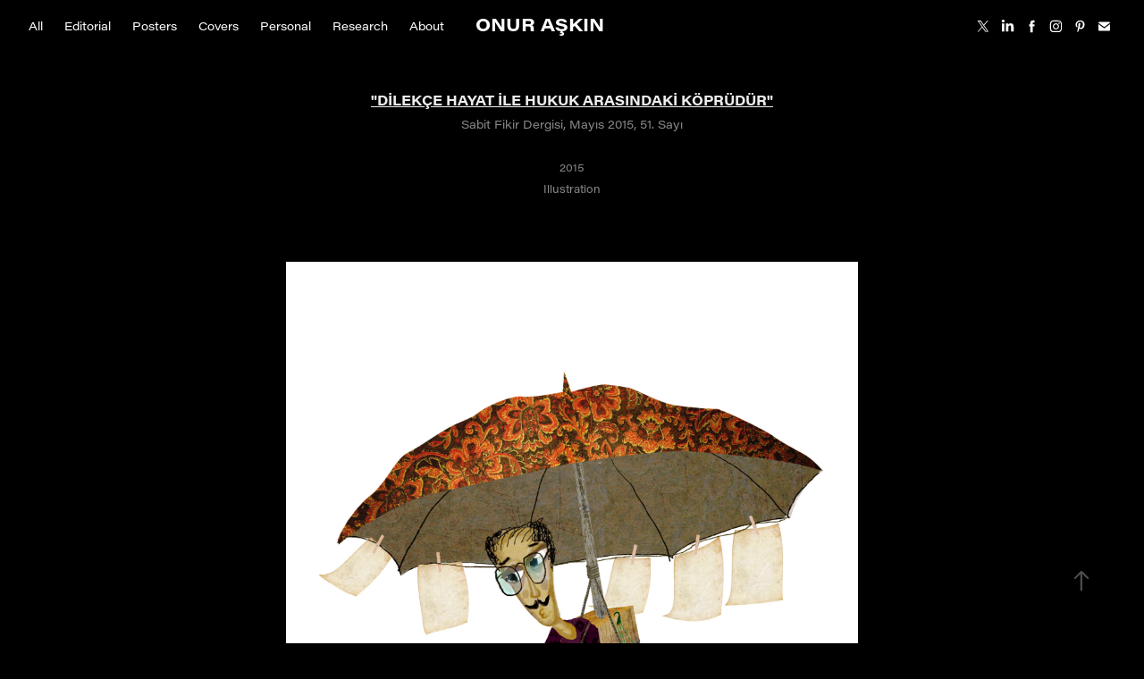

--- FILE ---
content_type: text/plain
request_url: https://www.google-analytics.com/j/collect?v=1&_v=j102&a=1203351575&t=pageview&_s=1&dl=https%3A%2F%2Fonuraskin.com%2Fs-65&ul=en-us%40posix&dt=Onur%20A%C5%9Fk%C4%B1n%20-%20Visual%20Communication%20Designer%20and%20Academician%20Based%20in%20Istanbul%20-%20%22D%C4%B0LEK%C3%87E%20HAYAT%20%C4%B0LE%20HUKUK%20ARASINDAK%C4%B0%20K%C3%96PR%C3%9CD%C3%9CR%22&sr=1280x720&vp=1280x720&_u=IEBAAEABAAAAACAAI~&jid=765022622&gjid=168901312&cid=1627723001.1763249111&tid=UA-30900921-1&_gid=763227248.1763249111&_r=1&_slc=1&z=1682933934
body_size: -450
content:
2,cG-4YW3TY4CHM